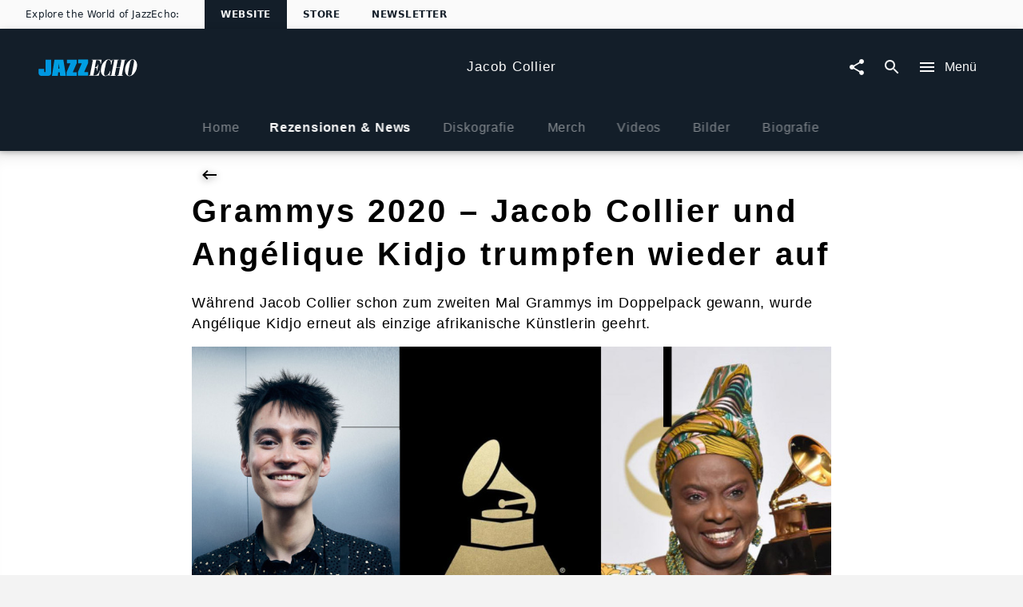

--- FILE ---
content_type: application/javascript; charset=UTF-8
request_url: https://www.jazzecho.de/static/@unilith/jazzecho/pages/ArtistBiography~@unilith/jazzecho/pages/ArtistCompetitionsCompetition~@unili~9f769a80-af04a1296763428a0918.js
body_size: 4986
content:
(window.webpackJsonp=window.webpackJsonp||[]).push([[0],{1130:function(e,t,n){"use strict";var i,o=n(61),a=n.n(o),r=n(2),l=n.n(r),s=n(9),p=n.n(s),c=n(355),d=n(114),u=n(356),m=n(38),f=n(554),g=n(333),b=(n(4),n(0)),h=n.n(b),v=n(1132),y=n(14),_=n.n(y),w=n(5),x=n(2237),S=n.n(x),N=n(3);function k(e,t,n,o){i||(i="function"==typeof Symbol&&Symbol.for&&Symbol.for("react.element")||60103);var a=e&&e.defaultProps,r=arguments.length-3;if(t||0===r||(t={children:void 0}),1===r)t.children=o;else if(r>1){for(var l=Array(r),s=0;s<r;s++)l[s]=arguments[s+3];t.children=l}if(t&&a)for(var p in a)void 0===t[p]&&(t[p]=a[p]);else t||(t=a||{});return{$$typeof:i,type:e,key:void 0===n?null:""+n,ref:null,props:t,_owner:null}}var C=function(e){var t,n,i,o,a,r,l=e.className,s=e.image,y=e.imageHeadline,w=e.imageCopyright,x=e.isCollapsible,C=e.extraCollapseHeight,H=e.date,O=e.headline,P=e.headlineItemProp,T=e.hideHeadline,j=e.subHeadline,B=e.hideSubHeadline,z=e.hideImageHeadline,R=e.text,W=e.withBackButton,D=e.smallHeadline,E=e.largeSpacing,M=e.color,A=e.blur,I=e.justify,Y=e.isBackstage,X=e.style,F=e.toDate,G=e.colorRange,L=e.countdownDate,V=e.countdownLabel,U=e.backstageBlockerOpen,Q=e.setBackstageBlockerOpen,q=e.path,J=e.sidelineElement,$=e.conclusionElement,K=e.imagePosition,Z=e.showMore,ee=e.smallerSubHeadline,te=Y||F?k("div",{className:S.a.badgeElement},void 0,k(d.a,{color:Y?_.a["color-backstage"]:_.a["color-ribbon-background"],leftIcon:Y&&"backstage",withLeftIcon:Y,className:p()(S.a.badge,(t={},t[S.a.backstageBadge]=Y,t))},void 0,F?k(g.a,{prefix:k(N.Trans,{id:"Only"}),postfix:k(N.Trans,{id:"left"}),mode:"toNow",time:F,stale:k(N.Trans,{id:"unfortunately expired"})}):k(N.Trans,{id:"Exklusive"}))):null;return k("div",{className:p()(l,S.a.container,(n={},n[S.a.largeSpacing]=E,n[S.a.withCountdown]=L&&L.isBefore(),n[S.a.blur]=A,n)),style:X},void 0,"above-headline"===K&&s?k("div",{className:S.a.badgeContainer},void 0,k(m.c,{className:p()(S.a.image,S.a.imageAboveHeadline),source:s,critical:!0,aspect:"banner",alt:y,imageEffect:A?"blur":void 0}),y&&k("span",{className:S.a.imageHeadlineRightAbove},void 0,y),w&&k("span",{className:S.a.imageCopyRightAbove},void 0,w),te):null,k("div",{className:p()(S.a.innerContainer)},void 0,W?k(c.a,{hoverColor:M,className:p()(S.a.backButton,(i={},i[S.a.backButtonOnImage]="above-headline"===K,i))}):null,O&&!T?k("div",{className:S.a.headlineWrapper},void 0,k("h2",{itemProp:P,className:p()((o={},o[S.a.smallHeadline]=D,o[S.a.headline]=!D,o))},void 0,O),J):null,j&&!B?k("span",{className:p()((a={},a[S.a.smallerSubHeadline]=ee,a[S.a.subHeadline]=j&&!ee,a))},void 0,j):null),"below-headline"===K&&s?k("div",{className:p()(S.a.imageContainer,S.a.innerContainer,S.a.badgeContainer)},void 0,k(m.c,{className:S.a.image,source:s,critical:!0,overwriteRatioID:4,aspect:"none",alt:y,imageEffect:A?"blur":void 0}),y&&!z?k("span",{className:S.a.imageHeadlineRightBelow},void 0,y):null,w&&k("span",{className:S.a.imageCopyRightBelow},void 0,w),te):null,k("div",{className:p()(S.a.innerContainer)},void 0,H?k("div",{className:S.a.date},void 0,H):null,R?k("div",{className:p()((r={},r[S.a.content]=!H,r))},void 0,k(v.a,{inactive:!x,showMore:Z},void 0,function(e){var t=e.collapseHeight,n=e.measureRef,i=e.isCollapsible,o=e.isCollapsed,a=e.toggleButton,r=o&&C?"calc("+t+"px + "+C+")":t;return k(b.Fragment,{},void 0,k("div",{className:S.a.children,style:{height:r}},void 0,h.a.createElement("div",{ref:n,className:I&&S.a.justify},R)),i?k("div",{className:S.a.toggleButton},void 0,a):k("div",{className:S.a.bottomSpacing}))}),k("div",{className:S.a.conclusionElement},void 0,$)):null),k(u.a,{className:S.a.countDown,style:{zIndex:1},countdownDate:L,countdownLabel:V,color:G&&G.main}),U&&k(f.a,{afterLoginURL:q,closeOnEsc:!0,closeOnOutsideClick:!0,open:U,onRequestClose:function(){return Q(!1)}}))};C.defaultProps={headlineItemProp:null,hideHeadline:!1,subHeadline:null,hideSubHeadline:!1,hideImageHeadline:!1,isCollapsible:!1,extraCollapseHeight:null,showMore:!1,imagePosition:"below-headline",smallerSubHeadline:!1};var H=l()(Object(w.a)(S.a),a()("backstageBlockerOpen","setBackstageBlockerOpen",!1))(C);n.d(t,"a",function(){return H})},1132:function(e,t,n){"use strict";n(4);var i,o,a=n(0),r=n.n(a),l=n(136),s=n.n(l),p=n(24),c=n(47),d=n(5),u=n(2217),m=n.n(u),f=n(3),g=n(9),b=n.n(g);function h(e){"@babel/helpers - typeof";return(h="function"==typeof Symbol&&"symbol"==typeof Symbol.iterator?function(e){return typeof e}:function(e){return e&&"function"==typeof Symbol&&e.constructor===Symbol&&e!==Symbol.prototype?"symbol":typeof e})(e)}function v(e,t,n,i){o||(o="function"==typeof Symbol&&Symbol.for&&Symbol.for("react.element")||60103);var a=e&&e.defaultProps,r=arguments.length-3;if(t||0===r||(t={children:void 0}),1===r)t.children=i;else if(r>1){for(var l=Array(r),s=0;s<r;s++)l[s]=arguments[s+3];t.children=l}if(t&&a)for(var p in a)void 0===t[p]&&(t[p]=a[p]);else t||(t=a||{});return{$$typeof:o,type:e,key:void 0===n?null:""+n,ref:null,props:t,_owner:null}}function y(e,t){for(var n=0;n<t.length;n++){var i=t[n];i.enumerable=i.enumerable||!1,i.configurable=!0,"value"in i&&(i.writable=!0),Object.defineProperty(e,_(i.key),i)}}function _(e){var t=function(e,t){if("object"!=h(e)||!e)return e;var n=e[Symbol.toPrimitive];if(void 0!==n){var i=n.call(e,t||"default");if("object"!=h(i))return i;throw new TypeError("@@toPrimitive must return a primitive value.")}return("string"===t?String:Number)(e)}(e,"string");return"symbol"==h(t)?t:t+""}function w(e,t){return(w=Object.setPrototypeOf?Object.setPrototypeOf.bind():function(e,t){return e.__proto__=t,e})(e,t)}var x,S,N=Object(d.a)(m.a)(((i=function(e){function t(){return e.apply(this,arguments)||this}var n,i,o;return function(e,t){if("function"!=typeof t&&null!==t)throw new TypeError("Super expression must either be null or a function");e.prototype=Object.create(t&&t.prototype,{constructor:{value:e,writable:!0,configurable:!0}}),Object.defineProperty(e,"prototype",{writable:!1}),t&&w(e,t)}(t,e),t.prototype.render=function(){var e,t=this.props,n=t.onClick,i=t.style,o=t.innerStyle,a=t.isOpen,r=t.showMoreText,l=t.showLessText,s=t.wrapper;return v("div",{className:b()(m.a.container,(e={},e[m.a.wrapper]=!0===s,e[m.a.slimWrapper]="slim"===s,e)),onClick:n,style:i},void 0,v("div",{className:m.a.innerContainer,style:o},void 0,v("div",{className:m.a.icon},void 0,v(c.a,{type:a?"chevron_up":"chevron_down"})),v("span",{},void 0,a?l:r)))},n=t,i&&y(n.prototype,i),o&&y(n,o),Object.defineProperty(n,"prototype",{writable:!1}),n}(a.Component)).defaultProps={isOpen:!1,showMoreText:v(f.Trans,{id:"Show more"}),showLessText:v(f.Trans,{id:"Show less"}),wrapper:!1},i)),k=n(2215),C=n.n(k);function H(e){"@babel/helpers - typeof";return(H="function"==typeof Symbol&&"symbol"==typeof Symbol.iterator?function(e){return typeof e}:function(e){return e&&"function"==typeof Symbol&&e.constructor===Symbol&&e!==Symbol.prototype?"symbol":typeof e})(e)}function O(){return(O=Object.assign?Object.assign.bind():function(e){for(var t=1;t<arguments.length;t++){var n=arguments[t];for(var i in n)({}).hasOwnProperty.call(n,i)&&(e[i]=n[i])}return e}).apply(null,arguments)}function P(e,t,n,i){S||(S="function"==typeof Symbol&&Symbol.for&&Symbol.for("react.element")||60103);var o=e&&e.defaultProps,a=arguments.length-3;if(t||0===a||(t={children:void 0}),1===a)t.children=i;else if(a>1){for(var r=Array(a),l=0;l<a;l++)r[l]=arguments[l+3];t.children=r}if(t&&o)for(var s in o)void 0===t[s]&&(t[s]=o[s]);else t||(t=o||{});return{$$typeof:S,type:e,key:void 0===n?null:""+n,ref:null,props:t,_owner:null}}function T(e,t){for(var n=0;n<t.length;n++){var i=t[n];i.enumerable=i.enumerable||!1,i.configurable=!0,"value"in i&&(i.writable=!0),Object.defineProperty(e,j(i.key),i)}}function j(e){var t=function(e,t){if("object"!=H(e)||!e)return e;var n=e[Symbol.toPrimitive];if(void 0!==n){var i=n.call(e,t||"default");if("object"!=H(i))return i;throw new TypeError("@@toPrimitive must return a primitive value.")}return("string"===t?String:Number)(e)}(e,"string");return"symbol"==H(t)?t:t+""}function B(e,t){return(B=Object.setPrototypeOf?Object.setPrototypeOf.bind():function(e,t){return e.__proto__=t,e})(e,t)}var z=Object(d.a)(C.a)(((x=function(e){function t(){for(var t,n=arguments.length,i=new Array(n),o=0;o<n;o++)i[o]=arguments[o];return(t=e.call.apply(e,[this].concat(i))||this).state={isOpen:!1,measuredHeight:null},t.handleMeasure=function(e){var n=e.bounds;t.setState(function(){return{measuredHeight:n.height}})},t.handleClick=function(){t.setState(function(e){return{isOpen:!e.isOpen}})},t}var n,i,o;return function(e,t){if("function"!=typeof t&&null!==t)throw new TypeError("Super expression must either be null or a function");e.prototype=Object.create(t&&t.prototype,{constructor:{value:e,writable:!0,configurable:!0}}),Object.defineProperty(e,"prototype",{writable:!1}),t&&B(e,t)}(t,e),t.prototype.render=function(){var e=this,t=this.props,n=t.collapsedHeight,i=t.inactive,o=t.activationThreshold,a=t.children,l=t.toggleButtonProps,c=t.showMore,d=t.handleTriggerResize,u=t.animateCollapse,m=t.linearGradient,f=this.state,g=f.isOpen,b=f.measuredHeight,h=c&&!i&&b&&b>=o;return P(p.Motion,{style:{collapseHeight:u?Object(p.spring)(g?b:n,p.presets.stiff):g?b:n,collapseState:u?Object(p.spring)(g?0:1,p.presets.stiff):g?0:1}},void 0,function(t){var n=t.collapseHeight,i=t.collapseState;return P(s.a,{bounds:!0,onResize:e.handleMeasure},void 0,function(t){var o=t.measureRef;return a({collapseHeight:h?n:"auto",collapseState:i,measureRef:o,isCollapsible:h,showMore:c,handleToggle:e.handleClick,isCollapsed:!g,toggleButton:h?P("div",{className:C.a.buttonMoreWrapper},void 0,P("div",{style:{opacity:i,display:i<.01?"none":void 0,position:"absolute",top:"0",left:"0",width:"100%",height:"65px",transform:"translateY(-100%)",pointerEvents:"none",backgroundImage:m}}),r.a.createElement(N,O({isOpen:g,onClick:function(){e.handleClick(),d()}},l))):null})})})},n=t,i&&T(n.prototype,i),o&&T(n,o),Object.defineProperty(n,"prototype",{writable:!1}),n}(a.Component)).defaultProps={inactive:!1,showMore:!0,activationThreshold:250,collapsedHeight:230,toggleButtonProps:{},handleTriggerResize:function(){},animateCollapse:!0,linearGradient:"linear-gradient(to top, #fff, rgba(255, 255, 255, 0.9), rgba(255, 255, 255, 0))"},x));n.d(t,"a",function(){return z})},2214:function(e,t,n){(t=e.exports=n(20)(!1)).push([e.i,"._1WGUJ{position:relative}",""]),t.locals={buttonMoreWrapper:"_1WGUJ"}},2215:function(e,t,n){var i=n(2214),o=n(21);"string"==typeof i&&(i=[[e.i,i,""]]),e.exports=i.locals||{},e.exports._getContent=function(){return i},e.exports._getCss=function(){return i.toString()},e.exports._insertCss=function(e){return o(i,e)}},2216:function(e,t,n){(t=e.exports=n(20)(!1)).i(n(6),void 0),t.push([e.i,"._10Nf1{font-weight:700;position:relative;cursor:pointer;color:#999;-webkit-user-select:none;-moz-user-select:none;-ms-user-select:none;user-select:none}._m7amx{position:absolute;top:50%;-webkit-transform:translateY(-50%);transform:translateY(-50%)}._zY4Nk>span{padding-left:3rem}._m7amx i{display:flex;justify-content:center;flex-direction:column;width:32px}@media (min-width:1025px){._zY4Nk{border:1px solid #999;border-radius:2px;display:inline-flex;align-items:center;padding:0 .5rem;padding-right:1.1rem}._zY4Nk>span{padding-left:0}._m7amx{position:relative;top:0;left:0;-webkit-transform:none;transform:none}}",""]),t.locals={container:"_10Nf1 "+n(6).locals.smallFontSize+" "+n(6).locals.contentPaddingVertical,wrapper:"_3nzMV "+n(6).locals.wrapper,slimWrapper:"_3MxEk "+n(6).locals.slimWrapper,icon:"_m7amx",innerContainer:"_zY4Nk"}},2217:function(e,t,n){var i=n(2216),o=n(21);"string"==typeof i&&(i=[[e.i,i,""]]),e.exports=i.locals||{},e.exports._getContent=function(){return i},e.exports._getCss=function(){return i.toString()},e.exports._insertCss=function(e){return o(i,e)}},2236:function(e,t,n){(t=e.exports=n(20)(!1)).i(n(6),void 0),t.push([e.i,"._192SP{background:#fff;color:#000;overflow:hidden;position:relative;line-height:1.625em;box-shadow:inset 0 20px 20px -15px rgba(0,0,0,.1);padding-top:1.25rem}@media (min-width:568px){._192SP{padding-top:1.5rem}}@media (min-width:1025px){._192SP{padding-top:3rem}}._1S0GD{text-align:justify}._1lTf_{position:relative}._1NRLn{top:1rem;right:1rem;position:absolute}@media (min-width:568px){._1NRLn{right:40px}}@media (min-width:1025px){._1NRLn{right:40px}}@media (max-width:567px){._2YHby._2D5i3{padding-left:0;padding-right:0}}._2XRtb ._2YHby{opacity:.7}._1hJ2c ._2YHby{-webkit-filter:blur(8px);filter:blur(8px)}._DlTpw{box-shadow:0 0 1px 0 rgba(0,0,0,.04)}._DWukw{margin-top:-1.25rem;margin-bottom:1.25rem}@media (min-width:568px){._DWukw{margin-top:-1.5rem;margin-bottom:1.5rem}}@media (min-width:1025px){._DWukw{margin-top:-3rem;margin-bottom:3rem}}._1iWOK,._1ViUn,._1xgVQ{width:50%;float:right;text-align:right;display:block;font-size:11px;line-height:1.15em;vertical-align:baseline;padding-right:.6em}@media (min-width:568px){._1iWOK,._1ViUn,._1xgVQ{width:30%}}._1ViUn{margin-top:-1.09em;margin-bottom:1.25rem}@media (min-width:568px){._1ViUn{margin-top:-1.45em}}@media (min-width:1025px){._1ViUn{margin-top:-4em}}._1iWOK{padding-top:.4em}@media (min-width:568px){._1iWOK{padding-right:0}}._25z7I{margin:3rem 0 .9rem;color:#434343;font-weight:700}._1A76X{padding-top:1.75rem}._137lf{display:flex;justify-content:space-between;align-items:flex-start}._24W0Q{position:absolute!important;min-height:0!important;top:0;bottom:0}._3ABbb._3ABbb{width:auto;margin-top:0;margin-bottom:1.5rem;pointer-events:none;box-shadow:inset 0 0 1px rgba(0,0,0,.33)}._19XM7{padding-left:50px!important}._G8lnT._G8lnT:not(._6lYWr){position:relative;top:auto;left:auto}@media (min-width:1025px){._G8lnT._G8lnT:not(._6lYWr){position:absolute;top:.5rem}}._1Hs3g{background-color:#fff;position:relative}.__Iqq_{height:3rem}._mD5h4{margin:0}._1HzTQ,._3NNtt,._21XNt{display:block;line-height:1.15em;vertical-align:baseline;padding-right:.6em;font-size:11px;font-style:italic;float:right;width:100%;text-align:right}@media (min-width:568px){._1HzTQ,._3NNtt,._21XNt{width:70%;text-align:left;float:left;padding-left:.6em}}._21XNt{margin-top:-1.09em;margin-bottom:1.25rem}@media (min-width:568px){._21XNt{margin-top:-1.45em}}@media (min-width:1025px){._21XNt{margin-top:-4em}}._3NNtt{padding-top:.4em}@media (min-width:568px){._3NNtt{padding-left:0}}",""]),t.locals={container:"_192SP",justify:"_1S0GD",badgeContainer:"_1lTf_",badgeElement:"_1NRLn",innerContainer:"_2YHby "+n(6).locals.slimWrapper,imageContainer:"_2D5i3",withCountdown:"_2XRtb",blur:"_1hJ2c",image:"_DlTpw",imageAboveHeadline:"_DWukw",imageCopyRight:"_1xgVQ "+n(6).locals.smallFontSize,imageCopyRightAbove:"_1ViUn "+n(6).locals.smallFontSize,imageCopyRightBelow:"_1iWOK "+n(6).locals.smallFontSize,date:"_25z7I "+n(6).locals.smallFontSize,content:"_1A76X",headlineWrapper:"_137lf",headline:"_DxFbu "+n(6).locals.headline,smallHeadline:"_1zC98 "+n(6).locals.smallHeadline,subHeadline:"_2hqAF "+n(6).locals.subHeadline,smallerSubHeadline:"_XYMWN "+n(6).locals.articleSubheadline,countDown:"_24W0Q",badge:"_3ABbb",backstageBadge:"_19XM7",backButton:"_G8lnT",backButtonOnImage:"_6lYWr",toggleButton:"_1Hs3g",bottomSpacing:"__Iqq_",conclusionElement:"_mD5h4",imageHeadline:"_1HzTQ "+n(6).locals.smallFontSize,imageHeadlineRightAbove:"_21XNt "+n(6).locals.smallFontSize,imageHeadlineRightBelow:"_3NNtt "+n(6).locals.smallFontSize}},2237:function(e,t,n){var i=n(2236),o=n(21);"string"==typeof i&&(i=[[e.i,i,""]]),e.exports=i.locals||{},e.exports._getContent=function(){return i},e.exports._getCss=function(){return i.toString()},e.exports._insertCss=function(e){return o(i,e)}}}]);

--- FILE ---
content_type: application/javascript; charset=UTF-8
request_url: https://www.jazzecho.de/static/@unilith/jazzecho/pages/ArtistNewsReviewsArticle-f91a9b98f4cb316269c6.js
body_size: 4555
content:
(window.webpackJsonp=window.webpackJsonp||[]).push([[20],{1129:function(e,a,t){"use strict";var i=t(354),n=t.n(i),r=t(199),l=t.n(r),d=t(15),o=t.n(d),c=t(2),s=t.n(c),u=t(0),m=t.n(u),p=t(43),f=t(812);function y(){return(y=Object.assign?Object.assign.bind():function(e){for(var a=1;a<arguments.length;a++){var t=arguments[a];for(var i in t)({}).hasOwnProperty.call(t,i)&&(e[i]=t[i])}return e}).apply(null,arguments)}var g={location:{pathname:"/404"}},b=f.b.prepareParams,v=f.b.render,k=f.b.component,h=b(null,g),N=function(e){return v({error:null,props:e,element:m.a.createElement(k,e),routerProps:y({route:f.b},g)})},w=s()(o()(h),Object(p.a)({renderFetched:N,renderLoading:N}))(k);a.a=function(e){return l()(e,n()(w))}},1131:function(e,a,t){"use strict";t.d(a,"b",function(){return m});var i=t(2),n=t.n(i),r=t(1129),l=t(8),d=["prepareVariables","requiredVariableTypes","requiredResponseProps"];function o(e,a,t){if(a&&!Array.isArray(a)&&"number"==typeof a.length){var i=a.length;return s(a,void 0!==t&&t<i?t:i)}return e(a,t)}function c(e,a){return function(e){if(Array.isArray(e))return e}(e)||function(e,a){var t=null==e?null:"undefined"!=typeof Symbol&&e[Symbol.iterator]||e["@@iterator"];if(null!=t){var i,n,r,l,d=[],o=!0,c=!1;try{if(r=(t=t.call(e)).next,0===a){if(Object(t)!==t)return;o=!1}else for(;!(o=(i=r.call(t)).done)&&(d.push(i.value),d.length!==a);o=!0);}catch(e){c=!0,n=e}finally{try{if(!o&&null!=t.return&&(l=t.return(),Object(l)!==l))return}finally{if(c)throw n}}return d}}(e,a)||function(e,a){if(e){if("string"==typeof e)return s(e,a);var t={}.toString.call(e).slice(8,-1);return"Object"===t&&e.constructor&&(t=e.constructor.name),"Map"===t||"Set"===t?Array.from(e):"Arguments"===t||/^(?:Ui|I)nt(?:8|16|32)(?:Clamped)?Array$/.test(t)?s(e,a):void 0}}(e,a)||function(){throw new TypeError("Invalid attempt to destructure non-iterable instance.\nIn order to be iterable, non-array objects must have a [Symbol.iterator]() method.")}()}function s(e,a){(null==a||a>e.length)&&(a=e.length);for(var t=0,i=Array(a);t<a;t++)i[t]=e[t];return i}function u(){return(u=Object.assign?Object.assign.bind():function(e){for(var a=1;a<arguments.length;a++){var t=arguments[a];for(var i in t)({}).hasOwnProperty.call(t,i)&&(e[i]=t[i])}return e}).apply(null,arguments)}var m=[function(e){return Number.isInteger(e)&&e>0},-1];a.a=function(e){var a=e.prepareVariables,t=e.requiredVariableTypes,i=e.requiredResponseProps,s=function(e,a){if(null==e)return{};var t={};for(var i in e)if({}.hasOwnProperty.call(e,i)){if(a.indexOf(i)>=0)continue;t[i]=e[i]}return t}(e,d);return s.prepareVariables=function(e){var i=u({},(function(e){if(null==e)throw new TypeError("Cannot destructure "+e)}(e),e));return u({},i,Object.entries(t).reduce(function(e,a){var t=o(c,a,2),n=t[0],r=o(c,t[1],2),l=r[0],d=r[1];return e[n]=l(i[n])?i[n]:d,e},{}),a?a(i):null)},n()(Object(l.b)(s),Object(r.a)(function(e){return Object.keys(s.fragments).map(function(a){return e[a]}).every(Boolean)&&!i(e)}))}},2163:function(e,a,t){(a=e.exports=t(20)(!1)).i(t(6),void 0),a.push([e.i,"._30G9F{background-color:#fff}._3PVZ8{max-width:100%;padding-left:0}._QV5qg{color:rgba(0,0,0,.97);font-weight:700}._GKcwV>:last-child{border:none}._3_gqd{background:#fff;color:rgba(0,0,0,.97);display:flex;justify-content:space-between;align-items:center;cursor:pointer;width:100%;transition:background-color .3s cubic-bezier(.4,0,.2,1)}._3_gqd:last-child ._1ztUW{border-bottom:none}.notouch ._3_gqd:hover{background-color:hsla(0,0%,100%,.05)}.notouch ._3_gqd:hover ._1WRsk{-webkit-transform:translateX(2px);transform:translateX(2px)}._1ztUW{display:flex;justify-content:space-between;align-items:center;margin:0 auto;width:100%;border-bottom-width:1px;border-bottom-style:solid;border-bottom-color:#e5e5e5}._1WRsk{display:block;min-width:24px;width:24px;margin-left:1.14rem;transition:-webkit-transform .5s cubic-bezier(.32,.85,0,1.15);transition:transform .5s cubic-bezier(.32,.85,0,1.15);transition:transform .5s cubic-bezier(.32,.85,0,1.15),-webkit-transform .5s cubic-bezier(.32,.85,0,1.15);margin-top:0!important;margin-bottom:0!important}._2Hd1n{max-width:100%}",""]),a.locals={contentPaddingTop:"_mzwSk "+t(6).locals.contentPaddingTop,container:"_30G9F "+t(6).locals.contentPaddingBottom,wrapper:"_25bMU "+t(6).locals.wrapper,wide:"_3PVZ8",title:"_QV5qg "+t(6).locals.largerFontSize+" "+t(6).locals.slimWrapper+" "+t(6).locals.contentPaddingSmallBottom,childrenNotWide:"_1-DZa "+t(6).locals.slimWrapper+" "+t(6).locals.contentPaddingSmallBottom,children:"_GKcwV",linkContainer:"_3_gqd",innerContainer:"_1ztUW "+t(6).locals.slimWrapperNoPadding+" "+t(6).locals.contentPaddingSmallVertical,icon:"_1WRsk",linkWide:"_2Hd1n"}},2164:function(e,a,t){var i=t(2163),n=t(21);"string"==typeof i&&(i=[[e.i,i,""]]),e.exports=i.locals||{},e.exports._getContent=function(){return i},e.exports._getCss=function(){return i.toString()},e.exports._insertCss=function(e){return n(i,e)}},2169:function(e,a,t){"use strict";t.r(a);var i,n=t(15),r=t.n(n),l=t(2),d=t.n(l),o=(t(0),t(1)),c=t.n(o),s=t(3),u=t(29),m=t(1131),p=t(2187),f=t(9),y=t.n(f),g=(t(4),t(5)),b=t(8),v=t(103),k=t(491),h=t(46),N=t(2164),w=t.n(N);function F(e,a,t,n){i||(i="function"==typeof Symbol&&Symbol.for&&Symbol.for("react.element")||60103);var r=e&&e.defaultProps,l=arguments.length-3;if(a||0===l||(a={children:void 0}),1===l)a.children=n;else if(l>1){for(var d=Array(l),o=0;o<l;o++)d[o]=arguments[o+3];a.children=d}if(a&&r)for(var c in r)void 0===a[c]&&(a[c]=r[c]);else a||(a=r||{});return{$$typeof:i,type:e,key:void 0===t?null:""+t,ref:null,props:a,_owner:null}}var P=d()(Object(b.b)({fragments:{article:function(){return{children:[{children:[{fieldName:"id",kind:"Field",metadata:{isRequisite:!0},type:"ID"},{fieldName:"headline",kind:"Field",metadata:{},type:"String"},{fieldName:"url",kind:"Field",metadata:{},type:"String"}],fieldName:"links",kind:"Field",metadata:{canHaveSubselections:!0,isPlural:!0},type:"Link"},{fieldName:"id",kind:"Field",metadata:{isGenerated:!0,isRequisite:!0},type:"ID"}],id:c.a.QL.__id(),kind:"Fragment",metadata:{},name:"UnknownFile_ArticleRelayQL",type:"Article"}}}}),r()(function(e){var a=e.article;return{links:(null==a?void 0:a.links)||[]}}),Object(v.a)(function(e){return 0===e.links.length}),Object(g.a)(w.a));function _(e){var a,t,i,n,r=e.title,l=e.links,d=e.noPaddingTop,o=e.wide;return F("div",{className:y()(w.a.container,(a={},a[w.a.contentPaddingTop]=!d,a))},void 0,F("div",{className:y()((t={},t[w.a.wrapper]=o,t))},void 0,F("div",{className:y()(w.a.title,(i={},i[w.a.wide]=o,i))},void 0,r),F("div",{className:y()(w.a.children,(n={},n[w.a.childrenNotWide]=!o,n))},void 0,l.map(function(e){var a,t=e.url,i=e.headline,n=e.id;return F(h.b,{to:t,alternateElement:"div",forceExternal:!0,className:w.a.linkContainer},n,F("div",{className:y()(w.a.innerContainer,(a={},a[w.a.linkWide]=o,a))},void 0,i,F(k.a,{className:w.a.icon,type:"arrow_next"})," "))}))))}_.defaultProps={links:[],title:null,noPaddingTop:!0,wide:!1};var C,R=P(_),S=t(2189),I=t(2157),V=t(335),O=t(86),q=t(353),A=t(82);function G(e,a,t,i){C||(C="function"==typeof Symbol&&Symbol.for&&Symbol.for("react.element")||60103);var n=e&&e.defaultProps,r=arguments.length-3;if(a||0===r||(a={children:void 0}),1===r)a.children=i;else if(r>1){for(var l=Array(r),d=0;d<r;d++)l[d]=arguments[d+3];a.children=l}if(a&&n)for(var o in n)void 0===a[o]&&(a[o]=n[o]);else a||(a=n||{});return{$$typeof:C,type:e,key:void 0===t?null:""+t,ref:null,props:a,_owner:null}}t.d(a,"enhance",function(){return L}),t.d(a,"ArtistNewsReviewsArticle",function(){return x});var L=d()(Object(m.a)({requiredVariableTypes:{idRaw:m.b},requiredResponseProps:function(e){var a;return null==(a=e.api)?void 0:a.article},initialVariables:{idRaw:null,urlAlias:null},fragments:{api:function(){return e=p.a.getFragment("article"),a=R.getFragment("article"),t=q.a.getFragment("contentNode"),i=I.a.getFragment("product"),n=S.a.getFragment("artist"),{children:[{calls:[{kind:"Call",metadata:{type:"Int!"},name:"id",value:{kind:"CallVariable",callVariableName:"idRaw"}}],children:[].concat.apply([],[{children:[].concat.apply([],[{fieldName:"idRaw",kind:"Field",metadata:{},type:"Int"},{fieldName:"id",kind:"Field",metadata:{isGenerated:!0,isRequisite:!0},type:"ID"},c.a.QL.__frag(i)]),fieldName:"products",kind:"Field",metadata:{canHaveSubselections:!0,isPlural:!0},type:"Product"},{children:[{fieldName:"imageUrl",kind:"Field",metadata:{},type:"String"},{fieldName:"id",kind:"Field",metadata:{isGenerated:!0,isRequisite:!0},type:"ID"}],fieldName:"images",kind:"Field",metadata:{canHaveSubselections:!0,isPlural:!0},type:"Image"},{children:[{fieldName:"imageUrl",kind:"Field",metadata:{},type:"String"},{fieldName:"id",kind:"Field",metadata:{isGenerated:!0,isRequisite:!0},type:"ID"}],fieldName:"teaserImage",kind:"Field",metadata:{canHaveSubselections:!0},type:"Image"},{fieldName:"isBackstage",kind:"Field",metadata:{},type:"Boolean"},{fieldName:"id",kind:"Field",metadata:{isGenerated:!0,isRequisite:!0},type:"ID"},c.a.QL.__frag(e),c.a.QL.__frag(a),{children:[].concat.apply([],[{fieldName:"id",kind:"Field",metadata:{isGenerated:!0,isRequisite:!0},type:"ID"},{fieldName:"__typename",kind:"Field",metadata:{isGenerated:!0,isRequisite:!0},type:"String"},c.a.QL.__frag(t)]),id:c.a.QL.__id(),kind:"Fragment",metadata:{isAbstract:!0},name:"NodeInterface",type:"NodeInterface"}]),fieldName:"article",kind:"Field",metadata:{canHaveSubselections:!0},type:"Article"},{calls:[{kind:"Call",metadata:{},name:"urlAlias",value:{kind:"CallVariable",callVariableName:"urlAlias"}}],children:[].concat.apply([],[{fieldName:"idRaw",kind:"Field",metadata:{},type:"Int"},{fieldName:"id",kind:"Field",metadata:{isGenerated:!0,isRequisite:!0},type:"ID"},c.a.QL.__frag(n)]),fieldName:"artist",kind:"Field",metadata:{canHaveSubselections:!0},type:"Artist"}],id:c.a.QL.__id(),kind:"Fragment",metadata:{},name:"UnknownFile_ApiRelayQL",type:"UniversalMusic"};var e,a,t,i,n}}}),r()(function(e){var a,t,i,n,r,l,d,o,c=e.api;return{isBackstage:null==c?void 0:null==(a=c.article)?void 0:a.isBackstage,article:(null==c?void 0:c.article)||null,articleProducts:(null==c?void 0:null==(t=c.article)?void 0:t.products)||[],articleImage:(null==c?void 0:null==(i=c.article)?void 0:null==(n=i.images)?void 0:n.imageUrl)||(null==c?void 0:null==(r=c.article)?void 0:null==(l=r.teaserImage)?void 0:l.imageUrl)||null,excludeIds:((null==c?void 0:null==(d=c.article)?void 0:d.products)||[]).map(function(e){return e.idRaw}),artist:(null==c?void 0:c.artist)||null,artistIdRaw:null==c?void 0:null==(o=c.artist)?void 0:o.idRaw}}),Object(s.withI18n)(),u.a);function x(e){var a=e.location,t=e.article,i=e.articleProducts,n=e.articleImage,r=e.isBackstage,l=e.artistIdRaw;return G(A.a,{},void 0,function(e){var d=e.colorRange;return G(q.a,{contentNode:t,location:a},void 0,G(O.b,{},void 0,G("meta",{property:"og:image",content:n})),G(p.a,{article:t,color:d.main,withBackButton:!0,criticalImage:!0,isBackstage:V.a.noAccess&&r,artistIdRaw:l,smallerSubHeadline:!0}),G(R,{article:t,title:G(s.Trans,{id:"Additional links"})}),i.length?i.map(function(e,a){return G(I.a,{product:e},a)}):null)})}a.default=L(x)},2189:function(e,a,t){"use strict";var i=t(183),n=t.n(i),r=t(7),l=t.n(r),d=t(15),o=t.n(d),c=t(1),s=t.n(c),u=t(8),m=t(133),p=t(32);a.a=Object(m.a)({displayName:"ProductList",containerEnhancer:Object(u.b)({initialVariables:{tileCount:7,family:["AUDIO","JAZZ","KLASSIK","POP","ROCK","SCHLAGER","URBAN","VOLKSMUSIK"],group:["TONTRAEGER","DOWNLOAD"],category:["DIGITAL","LP","CD","SACD","DOPPELCD","TRIPPLECDSET"],sortBy:null,sortOrder:null},fragments:{artist:function(){return e=p.n.getFragment("product"),{children:[{alias:"list",calls:[{kind:"Call",metadata:{type:"Int"},name:"first",value:{kind:"CallVariable",callVariableName:"tileCount"}},{kind:"Call",metadata:{type:"[ProductFamilyEnum]"},name:"family",value:{kind:"CallVariable",callVariableName:"family"}},{kind:"Call",metadata:{type:"[ProductGroup]"},name:"group",value:{kind:"CallVariable",callVariableName:"group"}},{kind:"Call",metadata:{type:"[ProductCategory]"},name:"category",value:{kind:"CallVariable",callVariableName:"category"}},{kind:"Call",metadata:{type:"SortMethod"},name:"sortBy",value:{kind:"CallVariable",callVariableName:"sortBy"}},{kind:"Call",metadata:{type:"SortOrder"},name:"sortOrder",value:{kind:"CallVariable",callVariableName:"sortOrder"}}],children:[{children:[{children:[].concat.apply([],[{fieldName:"id",kind:"Field",metadata:{isRequisite:!0},type:"ID"},{fieldName:"idRaw",kind:"Field",metadata:{},type:"Int"},s.a.QL.__frag(e)]),fieldName:"node",kind:"Field",metadata:{canHaveSubselections:!0,isRequisite:!0},type:"Product"},{fieldName:"cursor",kind:"Field",metadata:{isGenerated:!0,isRequisite:!0},type:"String"}],fieldName:"edges",kind:"Field",metadata:{canHaveSubselections:!0,isPlural:!0},type:"ProductEdge"},{children:[{fieldName:"hasNextPage",kind:"Field",metadata:{isGenerated:!0,isRequisite:!0},type:"Boolean"},{fieldName:"hasPreviousPage",kind:"Field",metadata:{isGenerated:!0,isRequisite:!0},type:"Boolean"}],fieldName:"pageInfo",kind:"Field",metadata:{canHaveSubselections:!0,isGenerated:!0,isRequisite:!0},type:"PageInfo"}],fieldName:"products",kind:"Field",metadata:{canHaveSubselections:!0,isConnection:!0},type:"ProductConnection"},{alias:"exclude",calls:[{kind:"Call",metadata:{type:"[ProductFamilyEnum]"},name:"family",value:{kind:"CallVariable",callVariableName:"family"}},{kind:"Call",metadata:{type:"[ProductGroup]"},name:"group",value:{kind:"CallVariable",callVariableName:"group"}},{kind:"Call",metadata:{type:"[ProductCategory]"},name:"category",value:{kind:"CallVariable",callVariableName:"category"}},{kind:"Call",metadata:{type:"[ProductSubcategory]"},name:"subCategory",value:[{kind:"CallValue",callValue:"ALBUM"}]},{kind:"Call",metadata:{type:"SortMethod"},name:"sortBy",value:{kind:"CallVariable",callVariableName:"sortBy"}},{kind:"Call",metadata:{type:"SortOrder"},name:"sortOrder",value:{kind:"CallVariable",callVariableName:"sortOrder"}},{kind:"Call",metadata:{type:"Int"},name:"first",value:{kind:"CallValue",callValue:1}}],children:[{children:[{children:[{fieldName:"id",kind:"Field",metadata:{isRequisite:!0},type:"ID"},{fieldName:"idRaw",kind:"Field",metadata:{},type:"Int"}],fieldName:"node",kind:"Field",metadata:{canHaveSubselections:!0,isRequisite:!0},type:"Product"},{fieldName:"cursor",kind:"Field",metadata:{isGenerated:!0,isRequisite:!0},type:"String"}],fieldName:"edges",kind:"Field",metadata:{canHaveSubselections:!0,isPlural:!0},type:"ProductEdge"},{children:[{fieldName:"hasNextPage",kind:"Field",metadata:{isGenerated:!0,isRequisite:!0},type:"Boolean"},{fieldName:"hasPreviousPage",kind:"Field",metadata:{isGenerated:!0,isRequisite:!0},type:"Boolean"}],fieldName:"pageInfo",kind:"Field",metadata:{canHaveSubselections:!0,isGenerated:!0,isRequisite:!0},type:"PageInfo"}],fieldName:"products",kind:"Field",metadata:{canHaveSubselections:!0,isConnection:!0},type:"ProductConnection"},{fieldName:"id",kind:"Field",metadata:{isGenerated:!0,isRequisite:!0},type:"ID"}],id:s.a.QL.__id(),kind:"Fragment",metadata:{},name:"UnknownFile_ArtistRelayQL",type:"Artist"};var e}}}),middleware:o()(function(e){var a=e.edges,t=e.artist,i=e.excludeId||l()(t,"exclude.edges[0].node.idRaw");return n()(i)?{edges:a.filter(function(e){return!~i.indexOf(e.node.idRaw)})}:{edges:a.filter(function(e){return e.node.idRaw!==i})}}),fragmentName:"artist",TileComponent:p.n,tileFragmentName:"product",defaultLayoutMode:"slim"})}}]);

--- FILE ---
content_type: application/javascript; charset=UTF-8
request_url: https://www.jazzecho.de/static/@unilith/jazzecho/pages/ArtistIndex~@unilith/jazzecho/pages/ArtistNewsReviewsArticle~@unilith/jazzec~e07b598b-ac3ca61acac04add0cdc.js
body_size: 4325
content:
(window.webpackJsonp=window.webpackJsonp||[]).push([[3],{2157:function(e,t,i){"use strict";var a,n=i(2),r=i.n(n),l=i(0),o=i(1),d=i.n(o),s=(i(4),i(171)),c=i(5),u=i(9),p=i.n(u),m=i(27),f=i(30),y=i(547),g=i(22),b=i(36),h=i(46),v=i(38),k=i(2231),S=i.n(k);function w(e){"@babel/helpers - typeof";return(w="function"==typeof Symbol&&"symbol"==typeof Symbol.iterator?function(e){return typeof e}:function(e){return e&&"function"==typeof Symbol&&e.constructor===Symbol&&e!==Symbol.prototype?"symbol":typeof e})(e)}function N(e,t,i,n){a||(a="function"==typeof Symbol&&Symbol.for&&Symbol.for("react.element")||60103);var r=e&&e.defaultProps,l=arguments.length-3;if(t||0===l||(t={children:void 0}),1===l)t.children=n;else if(l>1){for(var o=Array(l),d=0;d<l;d++)o[d]=arguments[d+3];t.children=o}if(t&&r)for(var s in r)void 0===t[s]&&(t[s]=r[s]);else t||(t=r||{});return{$$typeof:a,type:e,key:void 0===i?null:""+i,ref:null,props:t,_owner:null}}function _(e,t){for(var i=0;i<t.length;i++){var a=t[i];a.enumerable=a.enumerable||!1,a.configurable=!0,"value"in a&&(a.writable=!0),Object.defineProperty(e,F(a.key),a)}}function F(e){var t=function(e,t){if("object"!=w(e)||!e)return e;var i=e[Symbol.toPrimitive];if(void 0!==i){var a=i.call(e,t||"default");if("object"!=w(a))return a;throw new TypeError("@@toPrimitive must return a primitive value.")}return("string"===t?String:Number)(e)}(e,"string");return"symbol"==w(t)?t:t+""}function P(e,t){return(P=Object.setPrototypeOf?Object.setPrototypeOf.bind():function(e,t){return e.__proto__=t,e})(e,t)}var T,x=r()(Object(c.a)(S.a),g.a,m.c)(function(e){function t(){return e.apply(this,arguments)||this}var i,a,n;return function(e,t){if("function"!=typeof t&&null!==t)throw new TypeError("Super expression must either be null or a function");e.prototype=Object.create(t&&t.prototype,{constructor:{value:e,writable:!0,configurable:!0}}),Object.defineProperty(e,"prototype",{writable:!1}),t&&P(e,t)}(t,e),t.prototype.render=function(){var e=this.props,t=e.colorRange,i=e.product,a=e.imageUrlTemplate,n=e.hasTracks,r=e.hasSoundfiles,l=e.artistTitle,o=e.headline,d=e.productPath,s=e.displayPlaylist,c=e.onPlaylistButtonClick,u=e.device,m=f.a.currentTrack&&f.a.requestPlaylistId===i.id;return N("div",{className:p()(S.a.container)},void 0,N(h.b,{to:d},void 0,N(v.c,{className:S.a.image,source:a,alt:o})),N("div",{className:S.a.details},void 0,N(h.b,{to:d},void 0,N("div",{className:S.a.title},void 0,m&&f.a.currentTrack.title||o),N("div",{className:S.a.artist},void 0,m&&l||l)),m&&"desktop"===u&&N(y.a,{className:S.a.timeIndex,position:f.a.playbackPosition,duration:f.a.playbackDuration})),N(b.a,r?{onClick:function(){!s&&c(),f.a.playFirstTrack({parentNodeId:i.id})},icon:f.a.isPlaying&&m?"pause":"play_arrow",hoverColor:t.main}:{icon:"play_arrow",disabled:!0}),N(b.a,r&&n?{icon:"playlist",onClick:c,hoverColor:t.main}:{icon:"playlist",disabled:!0}))},i=t,a&&_(i.prototype,a),n&&_(i,n),Object.defineProperty(i,"prototype",{writable:!1}),i}(l.Component)),O=i(2229),j=i.n(O);function I(e){"@babel/helpers - typeof";return(I="function"==typeof Symbol&&"symbol"==typeof Symbol.iterator?function(e){return typeof e}:function(e){return e&&"function"==typeof Symbol&&e.constructor===Symbol&&e!==Symbol.prototype?"symbol":typeof e})(e)}function R(e,t,i,a){T||(T="function"==typeof Symbol&&Symbol.for&&Symbol.for("react.element")||60103);var n=e&&e.defaultProps,r=arguments.length-3;if(t||0===r||(t={children:void 0}),1===r)t.children=a;else if(r>1){for(var l=Array(r),o=0;o<r;o++)l[o]=arguments[o+3];t.children=l}if(t&&n)for(var d in n)void 0===t[d]&&(t[d]=n[d]);else t||(t=n||{});return{$$typeof:T,type:e,key:void 0===i?null:""+i,ref:null,props:t,_owner:null}}function D(e,t){for(var i=0;i<t.length;i++){var a=t[i];a.enumerable=a.enumerable||!1,a.configurable=!0,"value"in a&&(a.writable=!0),Object.defineProperty(e,E(a.key),a)}}function E(e){var t=function(e,t){if("object"!=I(e)||!e)return e;var i=e[Symbol.toPrimitive];if(void 0!==i){var a=i.call(e,t||"default");if("object"!=I(a))return a;throw new TypeError("@@toPrimitive must return a primitive value.")}return("string"===t?String:Number)(e)}(e,"string");return"symbol"==I(t)?t:t+""}function A(e,t){return(A=Object.setPrototypeOf?Object.setPrototypeOf.bind():function(e,t){return e.__proto__=t,e})(e,t)}var H=r()(Object(c.a)(j.a)),C=function(e){function t(t){var i;return(i=e.call(this,t)||this).onPlaylistButtonClick=function(){i.setState(function(e){return{displayPlaylist:!e.displayPlaylist}})},i.state={displayPlaylist:!!i.props.displayPlaylistDefault},i}var i,a,n;return function(e,t){if("function"!=typeof t&&null!==t)throw new TypeError("Super expression must either be null or a function");e.prototype=Object.create(t&&t.prototype,{constructor:{value:e,writable:!0,configurable:!0}}),Object.defineProperty(e,"prototype",{writable:!1}),t&&A(e,t)}(t,e),t.prototype.render=function(){var e=this.props,t=e.colorRange,i=e.product,a=e.imageUrlTemplate,n=e.hasTracks,r=e.hasSoundfiles,l=e.artistTitle,o=e.headline,d=e.productPath,s=e.playlist,c=e.style,u=this.state.displayPlaylist;return R("div",{style:c},void 0,R("div",{className:j.a.controls},void 0,R(x,{colorRange:t,product:i,imageUrlTemplate:a,hasTracks:n,hasSoundfiles:r,artistTitle:l,headline:o,productPath:d,displayPlaylist:u,onPlaylistButtonClick:this.onPlaylistButtonClick})),u?R("div",{className:j.a.playlist},void 0,s):null)},i=t,a&&D(i.prototype,a),n&&D(i,n),Object.defineProperty(i,"prototype",{writable:!1}),i}(l.Component);C.defaultProps={hasSoundfiles:!1,hasTracks:!1,displayPlaylistDefault:!1,product:null};var L,U=H(C),B=i(8),G=i(17);function q(e){"@babel/helpers - typeof";return(q="function"==typeof Symbol&&"symbol"==typeof Symbol.iterator?function(e){return typeof e}:function(e){return e&&"function"==typeof Symbol&&e.constructor===Symbol&&e!==Symbol.prototype?"symbol":typeof e})(e)}function Q(e,t,i,a){L||(L="function"==typeof Symbol&&Symbol.for&&Symbol.for("react.element")||60103);var n=e&&e.defaultProps,r=arguments.length-3;if(t||0===r||(t={children:void 0}),1===r)t.children=a;else if(r>1){for(var l=Array(r),o=0;o<r;o++)l[o]=arguments[o+3];t.children=l}if(t&&n)for(var d in n)void 0===t[d]&&(t[d]=n[d]);else t||(t=n||{});return{$$typeof:L,type:e,key:void 0===i?null:""+i,ref:null,props:t,_owner:null}}function $(e,t){for(var i=0;i<t.length;i++){var a=t[i];a.enumerable=a.enumerable||!1,a.configurable=!0,"value"in a&&(a.writable=!0),Object.defineProperty(e,M(a.key),a)}}function M(e){var t=function(e,t){if("object"!=q(e)||!e)return e;var i=e[Symbol.toPrimitive];if(void 0!==i){var a=i.call(e,t||"default");if("object"!=q(a))return a;throw new TypeError("@@toPrimitive must return a primitive value.")}return("string"===t?String:Number)(e)}(e,"string");return"symbol"==q(t)?t:t+""}function J(e,t){return(J=Object.setPrototypeOf?Object.setPrototypeOf.bind():function(e,t){return e.__proto__=t,e})(e,t)}var W=r()(Object(B.b)({fragments:{product:function(){return e=G.a.getFragment("contentNode"),t=s.a.getFragment("playlist"),{children:[{fieldName:"id",kind:"Field",metadata:{isRequisite:!0},type:"ID"},{fieldName:"idRaw",kind:"Field",metadata:{},type:"Int"},{fieldName:"headline",kind:"Field",metadata:{},type:"String"},{children:[{fieldName:"imageUrlTemplate",kind:"Field",metadata:{},type:"String"},{fieldName:"id",kind:"Field",metadata:{isGenerated:!0,isRequisite:!0},type:"ID"}],fieldName:"cover",kind:"Field",metadata:{canHaveSubselections:!0},type:"Image"},{children:[{fieldName:"color",kind:"Field",metadata:{},type:"String"},{fieldName:"screenname",kind:"Field",metadata:{},type:"String"},{fieldName:"id",kind:"Field",metadata:{isGenerated:!0,isRequisite:!0},type:"ID"}],fieldName:"artists",kind:"Field",metadata:{canHaveSubselections:!0,isPlural:!0},type:"Artist"},{children:[{fieldName:"id",kind:"Field",metadata:{isRequisite:!0},type:"ID"},{fieldName:"idRaw",kind:"Field",metadata:{},type:"Int"},{fieldName:"hasTracks",kind:"Field",metadata:{},type:"Boolean"},{fieldName:"hasSoundfiles",kind:"Field",metadata:{},type:"Boolean"}],fieldName:"productElements",kind:"Field",metadata:{canHaveSubselections:!0,isPlural:!0},type:"ProductElement"},{fieldName:"hasSoundfiles",kind:"Field",metadata:{},type:"Boolean"},{children:[].concat.apply([],[{fieldName:"id",kind:"Field",metadata:{isGenerated:!0,isRequisite:!0},type:"ID"},d.a.QL.__frag(t)]),fieldName:"playlist",kind:"Field",metadata:{canHaveSubselections:!0},type:"PlaylistProduct"},{children:[].concat.apply([],[{fieldName:"id",kind:"Field",metadata:{isGenerated:!0,isRequisite:!0},type:"ID"},{fieldName:"__typename",kind:"Field",metadata:{isGenerated:!0,isRequisite:!0},type:"String"},d.a.QL.__frag(e)]),id:d.a.QL.__id(),kind:"Fragment",metadata:{isAbstract:!0},name:"NodeInterface",type:"NodeInterface"}],id:d.a.QL.__id(),kind:"Fragment",metadata:{},name:"UnknownFile_ProductRelayQL",type:"Product"};var e,t}}})),Y=function(e){function t(){return e.apply(this,arguments)||this}var i,a,n;return function(e,t){if("function"!=typeof t&&null!==t)throw new TypeError("Super expression must either be null or a function");e.prototype=Object.create(t&&t.prototype,{constructor:{value:e,writable:!0,configurable:!0}}),Object.defineProperty(e,"prototype",{writable:!1}),t&&J(e,t)}(t,e),t.prototype.render=function(){var e,t,i,a,n,r=this.props,l=r.product,o=r.shouldUseProductFamilyPath,d=(null==l?void 0:null==(e=l.cover)?void 0:e.imageUrlTemplate)||(null==l?void 0:null==(t=l.cover)?void 0:null==(i=t.formats)?void 0:null==(a=i[0])?void 0:a.url)||(null==l?void 0:null==(n=l.teaserImage)?void 0:n.imageUrlTemplate)||"";return Q(G.a,{collection:null,contentNode:l,shouldUseProductFamilyPath:o},void 0,function(e){var t,i,a,n,r,o;return Q(U,{colorRange:null==e?void 0:null==(t=e.contentArtist)?void 0:t.colorRange,product:l,imageUrlTemplate:d,hasTracks:!(null==l||null==(i=l.productElements)||null==(a=i[0])||!a.id),hasSoundfiles:null==l?void 0:l.hasSoundfiles,artistTitle:null==l?void 0:null==(n=l.artists)?void 0:null==(r=n[0])?void 0:r.screenname,headline:null==l?void 0:l.headline,productPath:e.path,playlist:Q(s.a,{color:null==e?void 0:null==(o=e.contentArtist)?void 0:o.colorRange,playlist:null==l?void 0:l.playlist})})})},i=t,a&&$(i.prototype,a),n&&$(i,n),Object.defineProperty(i,"prototype",{writable:!1}),i}(l.Component);Y.defaultProps={shouldUseProductFamilyPath:!1};t.a=W(Y)},2187:function(e,t,i){"use strict";var a,n=i(18),r=i.n(n),l=i(13),o=i.n(l),d=i(15),s=i.n(d),c=i(2),u=i.n(c),p=i(0),m=i.n(p),f=(i(4),i(1)),y=i.n(f),g=i(8),b=i(1130),h=i(33),v=i(49),k=i(76),S=i(57),w=i(17),N=["article","isBackstage","headline","text","teaserText","image","imageHeadline","imageCopyright","date","justify","hideDate","hideImage","countdownDate","countdownLabel","colorRange","showMore","showDate","articleType"];function _(){return(_=Object.assign?Object.assign.bind():function(e){for(var t=1;t<arguments.length;t++){var i=arguments[t];for(var a in i)({}).hasOwnProperty.call(i,a)&&(e[a]=i[a])}return e}).apply(null,arguments)}function F(e,t,i,n){a||(a="function"==typeof Symbol&&Symbol.for&&Symbol.for("react.element")||60103);var r=e&&e.defaultProps,l=arguments.length-3;if(t||0===l||(t={children:void 0}),1===l)t.children=n;else if(l>1){for(var o=Array(l),d=0;d<l;d++)o[d]=arguments[d+3];t.children=o}if(t&&r)for(var s in r)void 0===t[s]&&(t[s]=r[s]);else t||(t=r||{});return{$$typeof:a,type:e,key:void 0===i?null:""+i,ref:null,props:t,_owner:null}}var P=function(e){var t=e.article,i=e.isBackstage,a=e.headline,n=e.text,r=e.teaserText,l=e.image,o=e.imageHeadline,d=e.imageCopyright,s=e.date,c=e.justify,u=e.hideDate,f=e.hideImage,y=e.countdownDate,g=e.countdownLabel,h=e.colorRange,v=e.showMore,S=e.showDate,P=e.articleType,T=function(e,t){if(null==e)return{};var i={};for(var a in e)if({}.hasOwnProperty.call(e,a)){if(t.indexOf(a)>=0)continue;i[a]=e[a]}return i}(e,N),x=!(!y||!y.isBefore||y.isBefore());return F(w.a,{contentNode:t,collection:null},void 0,function(e){var w=e.path;return F(p.Fragment,{},void 0,"DG_STORY_TEASER"===P&&F(b.a,{path:w,text:n}),"DG_STORY_TEASER_WITH_HEADLINE"===P&&F(b.a,{path:w,text:n,headline:a}),"DG_STORY_TEASER"!=P&&"DG_STORY_TEASER_WITH_HEADLINE"!=P&&m.a.createElement(b.a,_({path:w,justify:c,countdownDate:y,countdownLabel:g,colorRange:h,isBackstage:i,showMore:v,headline:a||F(k.a,{colored:!0,lines:2,style:{width:350}}),text:x||!n||null===n?r||F(k.a,{colored:!0,lines:19}):n||F(k.a,{colored:!0,lines:19}),image:t?f?void 0:l:null,imageHeadline:o,imageCopyright:d,date:u||!S?null:s||F(k.a,{colored:!0,lines:1,short:!0})},T)))})};P.defaultProps={hideDefaultImage:!1},t.a=u()(Object(g.b)({fragments:{article:function(){return e=w.a.getFragment("contentNode"),{children:[].concat.apply([],[{fieldName:"countdownDate",kind:"Field",metadata:{},type:"String"},{fieldName:"countdownLabel",kind:"Field",metadata:{},type:"String"},{fieldName:"articleType",kind:"Field",metadata:{},type:"ArticleType"},{fieldName:"idRaw",kind:"Field",metadata:{},type:"Int"},{fieldName:"isBackstage",kind:"Field",metadata:{},type:"Boolean"},{fieldName:"headline",kind:"Field",metadata:{},type:"String"},{fieldName:"subHeadline",kind:"Field",metadata:{},type:"String"},{fieldName:"text",kind:"Field",metadata:{},type:"String"},{fieldName:"teaserText",kind:"Field",metadata:{},type:"String"},{fieldName:"showMore",kind:"Field",metadata:{},type:"Boolean"},{fieldName:"showDate",kind:"Field",metadata:{},type:"Boolean"},{children:[{fieldName:"imageUrlTemplate",kind:"Field",metadata:{},type:"String"},{fieldName:"copyright",kind:"Field",metadata:{},type:"String"},{fieldName:"id",kind:"Field",metadata:{isGenerated:!0,isRequisite:!0},type:"ID"}],fieldName:"teaserImage",kind:"Field",metadata:{canHaveSubselections:!0},type:"Image"},{children:[{fieldName:"imageUrlTemplate",kind:"Field",metadata:{},type:"String"},{fieldName:"headline",kind:"Field",metadata:{},type:"String"},{fieldName:"copyright",kind:"Field",metadata:{},type:"String"},{fieldName:"id",kind:"Field",metadata:{isGenerated:!0,isRequisite:!0},type:"ID"}],fieldName:"images",kind:"Field",metadata:{canHaveSubselections:!0,isPlural:!0},type:"Image"},{children:[{fieldName:"idRaw",kind:"Field",metadata:{},type:"Int"},{children:[{fieldName:"imageUrlTemplate",kind:"Field",metadata:{},type:"String"},{fieldName:"headline",kind:"Field",metadata:{},type:"String"},{fieldName:"id",kind:"Field",metadata:{isGenerated:!0,isRequisite:!0},type:"ID"}],fieldName:"image",kind:"Field",metadata:{canHaveSubselections:!0},type:"Image"},{fieldName:"id",kind:"Field",metadata:{isGenerated:!0,isRequisite:!0},type:"ID"}],fieldName:"artists",kind:"Field",metadata:{canHaveSubselections:!0,isPlural:!0},type:"Artist"},{fieldName:"date",kind:"Field",metadata:{},type:"String"},{children:[{fieldName:"color",kind:"Field",metadata:{},type:"String"},{fieldName:"id",kind:"Field",metadata:{isGenerated:!0,isRequisite:!0},type:"ID"}],fieldName:"artists",kind:"Field",metadata:{canHaveSubselections:!0,isPlural:!0},type:"Artist"},{fieldName:"id",kind:"Field",metadata:{isGenerated:!0,isRequisite:!0},type:"ID"},y.a.QL.__frag(e)]),id:y.a.QL.__id(),kind:"Fragment",metadata:{},name:"UnknownFile_ArticleRelayQL",type:"Article"};var e}}}),v.a,s()(function(e){var t=e.article,i=e.artistIdRaw,a=e.enableAuxiliaryTags,n=e.moment,l=e.hideDefaultImage;return{headline:Object(h.e)(r()(t,"headline","")),subHeadline:Object(h.b)(r()(t,"subHeadline","")),text:Object(h.b)(r()(t,"text",""),{enableAuxiliaryTags:a}),teaserText:Object(h.b)(r()(t,"teaserText","")),image:r()(t,"teaserImage.imageUrlTemplate")||r()(t,"images[0].imageUrlTemplate",l?null:r()(t,"artists["+r()(t,"artists",[]).findIndex(function(e){return e.idRaw===i})+"].image.imageUrlTemplate"))||r()(t,"artists[0].image.imageUrlTemplate"),imageCopyright:r()(t,"teaserImage.copyright")||r()(t,"images[0].copyright"),imageHeadline:r()(t,"images[0].headline",r()(t,"artists[0].image.headline")),date:r()(t,"date")?n(r()(t,"date")).format("L"):null,countdownDate:r()(t,"countdownDate")&&n(r()(t,"countdownDate")),countdownLabel:r()(t,"countdownLabel"),isBackstage:r()(t,"isBackstage"),colorRange:Object(S.a)(r()(t,"artist[0].color")),showMore:null==t?void 0:t.showMore,showDate:null==t?void 0:t.showDate,articleType:null==t?void 0:t.articleType}}),o()("ArticleContainer"))(P)},2228:function(e,t,i){(t=e.exports=i(20)(!1)).push([e.i,"._2EewE{box-shadow:0 2px 5px 0 rgba(0,0,0,.04),0 4px 8px 0 rgba(0,0,0,.03)}._2A1O1,._2EewE{background:#e8e8e8}",""]),t.locals={controls:"_2EewE",playlist:"_2A1O1"}},2229:function(e,t,i){var a=i(2228),n=i(21);"string"==typeof a&&(a=[[e.i,a,""]]),e.exports=a.locals||{},e.exports._getContent=function(){return a},e.exports._getCss=function(){return a.toString()},e.exports._insertCss=function(e){return n(a,e)}},2230:function(e,t,i){(t=e.exports=i(20)(!1)).i(i(6),void 0),t.push([e.i,"._EoXmf{display:flex;justify-content:center;align-items:center}._27HKS{max-width:66px;max-width:200px}._2PAHQ{margin-left:.875rem;width:100%;display:flex;flex-direction:column;justify-content:center;align-items:flex-start;padding:1rem 0}._1OoJF{font-weight:700}._1p2Iy{color:#434343}._24LoW{opacity:.8}._1j3kN{flex-shrink:0;margin-right:1rem;cursor:pointer}@media (min-width:1025px){._27HKS{width:100%;max-width:104px;padding:14px 0;max-width:204px}}",""]),t.locals={container:"_EoXmf "+i(6).locals.wrapperNoPadding,image:"_27HKS",details:"_2PAHQ",title:"_1OoJF",artist:"_1p2Iy",timeIndex:"_24LoW "+i(6).locals.smallFontSize+" "+i(6).locals.metaColor,icon:"_1j3kN"}},2231:function(e,t,i){var a=i(2230),n=i(21);"string"==typeof a&&(a=[[e.i,a,""]]),e.exports=a.locals||{},e.exports._getContent=function(){return a},e.exports._getCss=function(){return a.toString()},e.exports._insertCss=function(e){return n(a,e)}}}]);